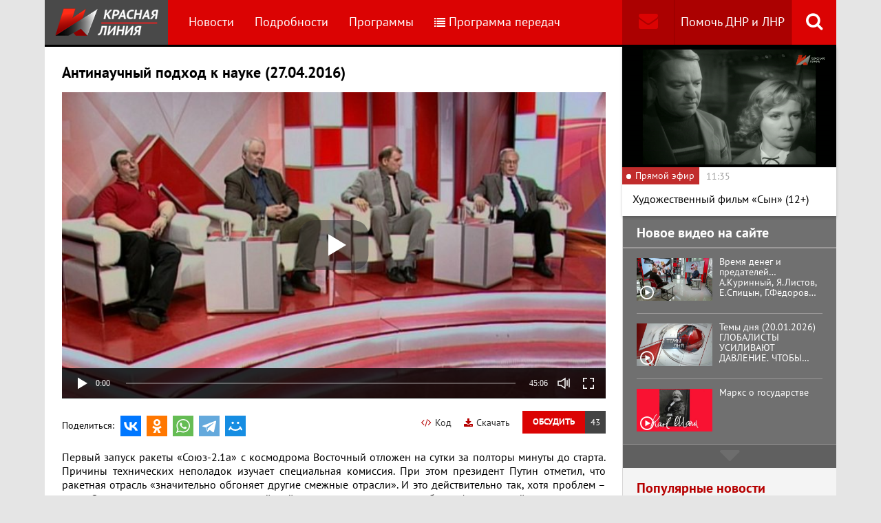

--- FILE ---
content_type: text/html; charset=UTF-8
request_url: https://www.rline.tv/programs/tochka-zreniya/video-99570/
body_size: 14124
content:
<!DOCTYPE html>
<html class="no-js" lang="ru">
<head>
    <meta charset="utf-8">
    <meta http-equiv="X-UA-Compatible" content="IE=edge,chrome=1">
	<title>Антинаучный подход к науке (27.04.2016) - Программа Точка зрения - телеканал «Красная Линия»</title>

    <meta name="keywords" content="политические новости россии, телеканал, КПРФ, онлайн тв, rline, политические новости, новости политики, интернет тв, онлайн политические новости, красная линия" />
<meta name="description" content="Первый запуск ракеты «Союз-2.1а» с космодрома Восточный отложен на сутки за полторы минуты до старта. Причины технических неполадок изучает специальна..." />

    <meta name="viewport" content="width=device-width">
	<meta property="og:title" content="Антинаучный подход к науке (27.04.2016) - Программа Точка зрения" />
	<meta property="og:description" content="Первый запуск ракеты «Союз-2.1а» с космодрома Восточный отложен на сутки за полторы минуты до старта. Причины технических неполадок изучает специальна..." />
    <meta property="og:image" content="https://s55424.cdn.ngenix.net/upload/iblock/13f/antinauchnyi_-podkhod-k-nauke.jpeg" />
    <meta property="og:site_name" content="Телеканал «Красная Линия»"/>
	<meta property="fb:app_id" content="352478125190862"/>

            <link rel="stylesheet" href="https://s55424.cdn.ngenix.net/static/css/build.css?278">
    
    <link rel="apple-touch-icon" sizes="180x180" href="https://s55424.cdn.ngenix.net/static/i/icons/apple-touch-icon.png?278">
    <link rel="icon" type="image/png" href="https://s55424.cdn.ngenix.net/static/i/icons/favicon-32x32.png?278" sizes="32x32">
    <link rel="icon" type="image/png" href="https://s55424.cdn.ngenix.net/static/i/icons/favicon-16x16.png?278" sizes="16x16">
    <link rel="icon" type="image/png" href="https://s55424.cdn.ngenix.net/static/i/icons/android-chrome-512x512.png?278" sizes="512x512">
    <link rel="icon" type="image/png" href="https://s55424.cdn.ngenix.net/static/i/icons/android-chrome-192x192.png?278" sizes="192x192">
    <link rel="icon" type="shortcut icon" href="https://s55424.cdn.ngenix.net/favicon.ico?278" sizes="16x16">
    <link rel="manifest" href="https://s55424.cdn.ngenix.net/manifest.json?278">
    <link rel="mask-icon" href="https://s55424.cdn.ngenix.net/static/i/icons/safari-pinned-tab.svg?278" color="#d40505">
    <meta name="apple-mobile-web-app-title" content="Красная линия">
    <meta name="application-name" content="Красная линия">
    <meta name="theme-color" content="#ffffff">
    <script>
        var isMobile = false,
            pathOnlineVideo480 = 'https://s55766.cdn.ngenix.net/s55766-media-origin/rline_high/index.m3u8',
            pathOnlineVideo360 = 'https://s55766.cdn.ngenix.net/s55766-media-origin/rline_low/index.m3u8';
    </script>

            <!-- Google tag (gtag.js) -->
<script async src="https://www.googletagmanager.com/gtag/js?id=G-4V1PRGJHWK"></script>
<script>
  window.dataLayer = window.dataLayer || [];
  function gtag(){dataLayer.push(arguments);}
  gtag('js', new Date());

  gtag('config', 'G-4V1PRGJHWK');
</script>    </head>
<body>
    <div class="js-page page-wrap">
        <div class="page--padding_bottom">
                        <div class="header js-header">
                <div class="g-width">
					<div class="header__search">
	<div class="header__search-ico js-show-header-search"><i class="fa fa-search" aria-hidden="true"></i></div>
	<form action="/search/" class="header__search-form js-header-search">
		<div class="header__search-form__cont">
		    <input type="text" name="q"  placeholder="Поиск по сайту" class="header__search-input form-input js-header-search-input">
		    <div class="button header__search-submit">
		    	<div class="button__cont">Найти</div>
		    	<input type="submit" value="Найти">
		    </div>
		</div>
	</form>
</div>                    <div class="header__addition">
                        <a href="/report/" title="Обратная связь" class="header__addition-fb"><i class="fa fa-envelope" aria-hidden="true"></i></a>
                        <a href="/donate/" class="header__addition-donate">Помочь ДНР и ЛНР</a>
                    </div>
                                        <a href="/" class="header__logo in-bl"><img src="https://s55424.cdn.ngenix.net/static/i/logo.png?278" alt=""></a>
                        <div class="header__menu">
												<div class="header__menu-item">
					<a href="/news/" data-id="1" class="js-menu-link header__menu-link">
						Новости					</a>
					<div class="header__menu-sub js-menu-sub" data-id="1">
																		<div class="header__menu-item">
					<a href="/news/rubric-voennoe-obozrenie/" class="header__menu-link">
						Военное обозрение					</a>
				</div>
																		<div class="header__menu-item">
					<a href="/news/rubric-za-rubezhom/" class="header__menu-link">
						За рубежом					</a>
				</div>
																		<div class="header__menu-item">
					<a href="/news/rubric-kprf/" class="header__menu-link">
						КПРФ					</a>
				</div>
																		<div class="header__menu-item">
					<a href="/news/rubric-nauka-i-tekhnika/" class="header__menu-link">
						Наука и техника					</a>
				</div>
																		<div class="header__menu-item">
					<a href="/news/rubric-obshchestvo/" class="header__menu-link">
						Общество					</a>
				</div>
																		<div class="header__menu-item">
					<a href="/news/rubric-politika/" class="header__menu-link">
						Политика					</a>
				</div>
																		<div class="header__menu-item">
					<a href="/news/rubric-sport/" class="header__menu-link">
						Спорт					</a>
				</div>
																		<div class="header__menu-item">
					<a href="/news/rubric-ekonomika/" class="header__menu-link">
						Экономика					</a>
				</div>
															</div></div>										<div class="header__menu-item">
					<a href="/podrobnosti/" class="header__menu-link">
						Подробности					</a>
				</div>
																		<div class="header__menu-item">
					<a href="/programs/" data-id="11" class="js-menu-link header__menu-link">
						Программы					</a>
					<div class="header__menu-sub js-menu-sub" data-id="11">
																		<div class="header__menu-item">
					<a href="/programs/tochka-zreniya/" class="header__menu-link header__menu-link--active">
						Точка зрения					</a>
				</div>
																		<div class="header__menu-item">
					<a href="/programs/temy-dnya/" class="header__menu-link">
						Темы дня					</a>
				</div>
																		<div class="header__menu-item">
					<a href="/programs/bodryashchie-frazy/" class="header__menu-link">
						Бодрящие фразы					</a>
				</div>
																		<div class="header__menu-item">
					<a href="/programs/ryadom-s-toboy/" class="header__menu-link">
						Рядом с тобой					</a>
				</div>
																		<div class="header__menu-item">
					<a href="/programs/khuk-sleva/" class="header__menu-link">
						Хук слева					</a>
				</div>
																		<div class="header__menu-item">
					<a href="/programs/brendy-sovetskoy-epokhi/" class="header__menu-link">
						Бренды Советской эпохи					</a>
				</div>
																		<div class="header__menu-item">
					<a href="/programs/spetsialnyy-reportazh/" class="header__menu-link">
						Специальный репортаж					</a>
				</div>
																		<div class="header__menu-item">
					<a href="/programs/intervyu/" class="header__menu-link">
						Интервью					</a>
				</div>
																		<div class="header__menu-item">
					<a href="/programs/dokumentalnye-filmy/" class="header__menu-link">
						Документальные фильмы					</a>
				</div>
																		<div class="header__menu-item">
					<a href="/programs/stoit-zadumatsya/" class="header__menu-link">
						Стоит заДУМАться					</a>
				</div>
																		<div class="header__menu-item">
					<a href="/programs/obshchestvenno-politicheskaya-programma-telesoskob/" class="header__menu-link">
						Общественно-политическая программа &quot;Телесоскоб&quot;					</a>
				</div>
																		<div class="header__menu-item">
					<a href="/programs/obshchestvenno-politicheskaya-programma-politpros/" class="header__menu-link">
						Общественно-политическая программа &quot;ПолитПрос&quot;					</a>
				</div>
																		<div class="header__menu-item">
					<a href="/programs/krasnaya-liniya-predstavlyaet/" class="header__menu-link">
						&quot;Красная линия&quot; представляет					</a>
				</div>
															</div></div>										<div class="header__menu-item">
					<a href="/schedule/" class="header__menu-link header__menu-item--selected">
						<i class='fa fa-list' aria-hidden='true'></i>Программа передач					</a>
				</div>
										    </div>
                </div>
            </div>
                                    <div class="header-border"></div>
            <div class="header-overlay js-header-overlay"></div>
            <div class="content">
                <div class="g-width clearfix">
                    <div class="content-left js-content-left">
                    							<h1>Антинаучный подход к науке (27.04.2016)</h1>
						

 
    <div class="video-container loading js-video-wrap video-detail__player">
        <div class="js-video" id="videoplayer-99570" data-id="99570" data-file="https://s27793.cdn.ngenix.net/upload/iblock/b91/antinauchnyi_podkhod_k_naukew854h480.mp4" data-pic="https://s55424.cdn.ngenix.net/upload/resize_cache/iblock/13f/700_700_140cd750bba9870f18aada2478b24840a/antinauchnyi_-podkhod-k-nauke.jpeg"></div>
    </div>

    <div class="video-detail__button js-comment-button">
        <div class="button"><div class="button__cont">Обсудить</div></div>
        <div class="button button--color_dark"><div class="button__cont js-comment-button-count"></div></div>
    </div>

    <a href="/attach/upload/iblock/b91/antinauchnyi_podkhod_k_naukew854h480.mp4" target="_blank" class="video-detail__download">
        <i class="fa fa-download" aria-hidden="true"></i>Скачать
    </a>

    <div class="video-detail__code js-video-code-show">
        <i class="fa fa-code" aria-hidden="true"></i>Код
    </div>

    <div class="video-detail__social">
        <div class="video-detail__social-head in-bl">Поделиться:</div>
        <div class="social-likes">
	<div class="ya-share2" data-services="vkontakte,odnoklassniki,whatsapp,telegram,moimir" data-url="https://www.rline.tv/programs/tochka-zreniya/video-99570/" data-title="Антинаучный подход к науке (27.04.2016)"></div>
</div>    </div>

<div class="video-detail__txt">
	    <p>
	 Первый запуск ракеты «Союз-2.1а» с космодрома Восточный отложен на сутки за полторы минуты до старта. Причины технических неполадок изучает специальная комиссия. При этом президент Путин отметил, что ракетная отрасль «значительно обгоняет другие смежные отрасли». И это действительно так, хотя проблем – море. Одна из главных – состояние российской науки и технических разработок. Антинаучный подход к науке, запущенный российскими либералами ещё в начале 90-х, даёт о себе знать до сих пор…
</p>
<p>
	 В студии «Точки зрения» проблемы развития российской науки и техники обсуждают академик РАН <b>Роберт НИГМАТУЛИН</b>, директор Института опережающих исследований им. Е.Л. Шифферса <b>Юрий ГРОМЫКО</b>, профессор филологического факультета МГУ им. М.В. Ломоносова <b>Дмитрий ИВИНСКИЙ</b> и писатель-футуролог <b>Максим КАЛАШНИКОВ</b>.
</p>
<p>
	 Ведущий – <b>Дмитрий АГРАНОВСКИЙ</b>.
</p></div>

<script>
    var videoCodeShare = '&lt;video width="640" height="360" controls="controls" poster="https://s55424.cdn.ngenix.net/upload/resize_cache/iblock/13f/700_700_140cd750bba9870f18aada2478b24840a/antinauchnyi_-podkhod-k-nauke.jpeg"&gt;&lt;source src="https://s27793.cdn.ngenix.net/upload/iblock/b91/antinauchnyi_podkhod_k_naukew854h480.mp4">&lt;/video&gt;';
</script>

<div class="video-detail__popup js-video-code-popup">
    <div class="video-detail__popup-overlay js-video-code-close"></div>
    <div class="video-detail__popup-content">
        <div class="video-detail__popup-close js-video-code-close"><i class="fa fa-times" aria-hidden="true"></i></div>
        <div class="video-detail__popup-padding">
            <div class="video-detail__popup-head">Код плеера на сайт</div>
            <textarea name="" id="" cols="30" class="js-video-code"></textarea>
        </div>
    </div>
</div>		
<h2>Последние комментарии</h2>

<script type="text/javascript">
	var save_id = -1;
	var generatedString = "";

	 
		var to_moderate = 0;
	
	var PLEASE_ENTER_COMMENT = "Вы не ввели текст комментария!";
	var PLEASE_ENTER_NAME = "Вы не ввели имя!";
	var INVALID_EMAIL = "Неверный формат электронной почты";
	var CONFIRMATION_MULTI = "Уверены, что хотите удалить комментарий? ВНИМАНИЕ: все дочерние комментарии тоже будут удалены!";
	var CONFIRMATION_SINGLE = "Вы уверены, что хотите удалить комментарий?";	
	var ROBOT_ERROR = "Вы робот?";
	var DEL_SUCCESS_MULTI = "Комментарий и все дочерние удалены!";
	var DEL_SUCCESS_SINGLE = "Комментарий удален!";

	var TYPE_LINK = "Введите ссылку";
	var TYPE_IMAGE = "Введите ссылку на картинку";
	var TYPE_LINK_TEXT = "Введите текст ссылки";

	var CUT_COMMENTS = 0;
</script>
<div class="js-comments">
		<noindex>
	<div class="comments">
		<div class="js-comments-count hidden">43</div>
						        <div class="js-comments-list">
									<div class="js-comments-wrap">
						<div class="comments__list">
												<div class="comments__item comments__item--depth0" id="comment_9666" data-parent-id="">
						<div class="comments__user comments__user--noavatar">
																								<i class="fa fa-user" aria-hidden="true"></i>
																					</div>
						<div class="comments__body">
																																																				            
							<div class="comments__controls">
															</div>
							<div class="comments__author">
																Silver								<span class="comments__author-date"> 27.04.2016 в 22:39</span>
							</div>

							<div class="clearfix"></div>
							<div class="comments__txt">По поводу аварии на космодроме Путин поторопился... Сначала надо разобраться бы... А так получается что у Путина откровенно командно-административный метод в такой сложнейшей области... Новый космодром, совершенно новое оборудование... Всякое может быть... Требуется отладка... А он с плеча... ну все он знает... Скромней надо быть...</div>

													</div>
						<div class="clearfix"></div>
					</div>
																					<div class="comments__item comments__item--depth0" id="comment_9671" data-parent-id="">
						<div class="comments__user">
																								<span class="comments__user-empty in-bl"></span>
									<img width="50" class="in-bl" src="https://s55424.cdn.ngenix.net/upload/resize_cache/main/2b4/50_50_240cd750bba9870f18aada2478b24840a/g2jy6d1e.png" alt="Ковшов Алексей" />
																					</div>
						<div class="comments__body">
																																																				            
							<div class="comments__controls">
															</div>
							<div class="comments__author">
																Ковшов Алексей								<span class="comments__author-date"> 28.04.2016 в 2:08</span>
							</div>

							<div class="clearfix"></div>
							<div class="comments__txt">Очень хорошо, что перенесли запуск, это лучше, чем авария  и падение в океан. Типичный генеральский эффект. А неудача в данной ситуации лучше удачи - теперь пусть разбираются , где провода перепутали (наверняка, где - то просто контакта не было). В целом управление сложными проектами в криминальной стране невозможно. А то Рогозин за 500 млн квартиру купил, а  рабочие по полгода ЗП не получают. Толстомордый, жопастый патриот гаже самого гнусного и циничного либерала. Как тайная и хитрая потаскушка - ханжа хуже простой девушки на обочине - отраде уставшего дальнобойщика.</div>

													</div>
						<div class="clearfix"></div>
					</div>
																					<div class="comments__item comments__item--depth0" id="comment_9672" data-parent-id="">
						<div class="comments__user">
																								<span class="comments__user-empty in-bl"></span>
									<img width="50" class="in-bl" src="https://s55424.cdn.ngenix.net/upload/resize_cache/main/2b4/50_50_240cd750bba9870f18aada2478b24840a/g2jy6d1e.png" alt="Ковшов Алексей" />
																					</div>
						<div class="comments__body">
																																																				            
							<div class="comments__controls">
															</div>
							<div class="comments__author">
																Ковшов Алексей								<span class="comments__author-date"> 28.04.2016 в 2:16</span>
							</div>

							<div class="clearfix"></div>
							<div class="comments__txt">Какая там наука? Система РФ движется по пути дегенерации, а Закон Эволюции гласит: выбор пути упрощения (дегенерации) необратим (Общая Биология 9-10 класс 1972 г). <br />
Глист из толстого кишечника никогда не станет честным земляным червяком. Коралл не научится вновь ползать и плавать.Точка поворота (1996 г.) далеко позади. Мы должны пройти данный путь - путь упрощения - дебилизации до конца - до катастрофы.</div>

													</div>
						<div class="clearfix"></div>
					</div>
															</div>
							</div>
				<div class="comments__show js-comments-show"><div class="button"><div class="button__cont">Развернуть</div></div></div>
					        </div>
		<a id="comment_0"></a>   
		<div class="comment-reply">
							<a href="/programs/tochka-zreniya/video-99570/comments/" class="button button--color_dark">Читать все комментарии (43)</a>
								</div>
		 
			Чтобы оставить комментарий, вам необходимо <a href="/auth/?back_url=%2Fprograms%2Ftochka-zreniya%2Fvideo-99570%2F">авторизоваться</a>
			<br>
				<div id="reply_to_0"></div>
		
			</div>
	</noindex></div><h2>Смотрите также</h2>
    <div class="video-list">
        <div class="column-three clearfix">
            <div class="video-list__row clearfix">
							                <div class="column">
                    <a href="/programs/tochka-zreniya/video-330772/" title="Время денег и предателей… А.Куринный, Я.Листов, Е.Спицын, Г.Фёдоров (20.01.2026)" class="video-list__item">
                        <span class="video-list__pic">
                            <i aria-hidden="true" class="fa fa-play-circle-o"></i>
                            <img src="https://s55424.cdn.ngenix.net/upload/resize_cache/iblock/10c/4rb8o3sx0d4iap73t8l38m2w6dw3h6he/250_140_240cd750bba9870f18aada2478b24840a/Vremya-deneg-i-predatelei_-SKRIN.jpg" alt="Время денег и предателей… А.Куринный, Я.Листов, Е.Спицын, Г.Фёдоров (20.01.2026)" />                        </span>
                        <span class="video-list__name">Время денег и предателей… А.Куринный, Я.Листов, Е.Спицын, Г.Фёдоров (20.01.2026)</span>
                    </a>
                </div>
							                <div class="column">
                    <a href="/programs/tochka-zreniya/video-330762/" title="Что делать? Л.Доброхотов, А.Бакланов, В.Багдасарян (19.01.2026)" class="video-list__item">
                        <span class="video-list__pic">
                            <i aria-hidden="true" class="fa fa-play-circle-o"></i>
                            <img src="https://s55424.cdn.ngenix.net/upload/resize_cache/iblock/372/q74gvmsx4rt0c8bdqwqlf64pl17zkvz9/250_140_240cd750bba9870f18aada2478b24840a/CHto-delat-SKRIN.jpg" alt="Что делать? Л.Доброхотов, А.Бакланов, В.Багдасарян (19.01.2026)" />                        </span>
                        <span class="video-list__name">Что делать? Л.Доброхотов, А.Бакланов, В.Багдасарян (19.01.2026)</span>
                    </a>
                </div>
							                <div class="column">
                    <a href="/programs/tochka-zreniya/video-330575/" title="Не всё решает «Орешник». В.Баранец, А.Матвийчук, К.Сивков, В.Фатигаров (15.01.2026)" class="video-list__item">
                        <span class="video-list__pic">
                            <i aria-hidden="true" class="fa fa-play-circle-o"></i>
                            <img src="https://s55424.cdn.ngenix.net/upload/resize_cache/iblock/f7b/gqigrkx42j7qo4mltaz5vxdrhlrn0e51/250_140_240cd750bba9870f18aada2478b24840a/Ne-vse-reshaet-Oreshnik-SKRIN.jpg" alt="Не всё решает «Орешник». В.Баранец, А.Матвийчук, К.Сивков, В.Фатигаров (15.01.2026)" />                        </span>
                        <span class="video-list__name">Не всё решает «Орешник». В.Баранец, А.Матвийчук, К.Сивков, В.Фатигаров (15.01.2026)</span>
                    </a>
                </div>
								            	</div>
	            </div>
	            <div class="column-three clearfix">
	                <div class="video-list__row clearfix">
				                <div class="column">
                    <a href="/programs/tochka-zreniya/video-330567/" title="Энергия — источник жизни! В.Боглаев, Ю.Крупнов, С.Левченко, Б.Нигматулин (14.01.2026)" class="video-list__item">
                        <span class="video-list__pic">
                            <i aria-hidden="true" class="fa fa-play-circle-o"></i>
                            <img src="https://s55424.cdn.ngenix.net/upload/resize_cache/iblock/0fb/tgcih0vgwt63h4m15q2c47lcu1xx71c1/250_140_240cd750bba9870f18aada2478b24840a/Energiya-istochnik-zhizni-SKRIN.jpg" alt="Энергия — источник жизни! В.Боглаев, Ю.Крупнов, С.Левченко, Б.Нигматулин (14.01.2026)" />                        </span>
                        <span class="video-list__name">Энергия — источник жизни! В.Боглаев, Ю.Крупнов, С.Левченко, Б.Нигматулин (14.01.2026)</span>
                    </a>
                </div>
							                <div class="column">
                    <a href="/programs/tochka-zreniya/video-330554/" title="У кого чего болит. А.Куринный, О.Александрова, Г.Улумбекова (13.01.2026)" class="video-list__item">
                        <span class="video-list__pic">
                            <i aria-hidden="true" class="fa fa-play-circle-o"></i>
                            <img src="https://s55424.cdn.ngenix.net/upload/resize_cache/iblock/c80/cm0p0dh1edk2zk3kcbuu55y4p52m7wcg/250_140_240cd750bba9870f18aada2478b24840a/U-kogo-chego-bolit-SKRIN.jpg" alt="У кого чего болит. А.Куринный, О.Александрова, Г.Улумбекова (13.01.2026)" />                        </span>
                        <span class="video-list__name">У кого чего болит. А.Куринный, О.Александрова, Г.Улумбекова (13.01.2026)</span>
                    </a>
                </div>
							                <div class="column">
                    <a href="/programs/tochka-zreniya/video-330545/" title="Политические вызовы 2026 года. Н.Останина, Л.Доброхотов, Е.Спицын, Г.Фёдоров (12.01.2026)" class="video-list__item">
                        <span class="video-list__pic">
                            <i aria-hidden="true" class="fa fa-play-circle-o"></i>
                            <img src="https://s55424.cdn.ngenix.net/upload/resize_cache/iblock/0ff/cgmi1tvikuml0o5hybg4unlwxgujjag5/250_140_240cd750bba9870f18aada2478b24840a/Politicheskie-vyzovy-2026-SKRIN.jpg" alt="Политические вызовы 2026 года. Н.Останина, Л.Доброхотов, Е.Спицын, Г.Фёдоров (12.01.2026)" />                        </span>
                        <span class="video-list__name">Политические вызовы 2026 года. Н.Останина, Л.Доброхотов, Е.Спицын, Г.Фёдоров (12.01.2026)</span>
                    </a>
                </div>
								            	</div>
	            </div>
	            <div class="column-three clearfix">
	                <div class="video-list__row clearfix">
				                <div class="column">
                    <a href="/programs/tochka-zreniya/video-330212/" title="Год борьбы за Победу. Ю.Афонин, С.Казанков, Г.Камнев, Е.Спицын (30.12.2025)" class="video-list__item">
                        <span class="video-list__pic">
                            <i aria-hidden="true" class="fa fa-play-circle-o"></i>
                            <img src="https://s55424.cdn.ngenix.net/upload/resize_cache/iblock/f4b/gn4n7pvb0alqbly86388iiateajy3sh4/250_140_240cd750bba9870f18aada2478b24840a/God-borby-za-Pobedu-SKRIN.jpg" alt="Год борьбы за Победу. Ю.Афонин, С.Казанков, Г.Камнев, Е.Спицын (30.12.2025)" />                        </span>
                        <span class="video-list__name">Год борьбы за Победу. Ю.Афонин, С.Казанков, Г.Камнев, Е.Спицын (30.12.2025)</span>
                    </a>
                </div>
							                <div class="column">
                    <a href="/programs/tochka-zreniya/video-330206/" title="120 лет спустя. Д.Парфёнов, В.Карасёв, Г.Козырев, Е.Спицын (29.12.2025)" class="video-list__item">
                        <span class="video-list__pic">
                            <i aria-hidden="true" class="fa fa-play-circle-o"></i>
                            <img src="https://s55424.cdn.ngenix.net/upload/resize_cache/iblock/52d/s6ywa49qtcvruk9jy0qp7nlhdrkrys2f/250_140_240cd750bba9870f18aada2478b24840a/120-let-spustya-SKRIN.jpg" alt="120 лет спустя. Д.Парфёнов, В.Карасёв, Г.Козырев, Е.Спицын (29.12.2025)" />                        </span>
                        <span class="video-list__name">120 лет спустя. Д.Парфёнов, В.Карасёв, Г.Козырев, Е.Спицын (29.12.2025)</span>
                    </a>
                </div>
							                <div class="column">
                    <a href="/programs/tochka-zreniya/video-330065/" title="Идёт война гибридная. В.Баранец, В.Дандыкин, А.Матвийчук, К.Сивков (25.12.2025)" class="video-list__item">
                        <span class="video-list__pic">
                            <i aria-hidden="true" class="fa fa-play-circle-o"></i>
                            <img src="https://s55424.cdn.ngenix.net/upload/resize_cache/iblock/cf0/g0v3wrq1m84fxtf2dk6fbuxx949bmhji/250_140_240cd750bba9870f18aada2478b24840a/Idet-voi_na-gibridnaya-SKRIN.jpg" alt="Идёт война гибридная. В.Баранец, В.Дандыкин, А.Матвийчук, К.Сивков (25.12.2025)" />                        </span>
                        <span class="video-list__name">Идёт война гибридная. В.Баранец, В.Дандыкин, А.Матвийчук, К.Сивков (25.12.2025)</span>
                    </a>
                </div>
								            	</div>
	            </div>
	            <div class="column-three clearfix">
	                <div class="video-list__row clearfix">
				                <div class="column">
                    <a href="/programs/tochka-zreniya/video-330061/" title="Цена ошибки. В.Багдасарян, А.Бакланов, В.Васильев (24.12.2025)" class="video-list__item">
                        <span class="video-list__pic">
                            <i aria-hidden="true" class="fa fa-play-circle-o"></i>
                            <img src="https://s55424.cdn.ngenix.net/upload/resize_cache/iblock/b28/b4bskubl2vqtkyfg8rdbdpci9ndfflt9/250_140_240cd750bba9870f18aada2478b24840a/TSena-oshibki-SKRIN.jpg" alt="Цена ошибки. В.Багдасарян, А.Бакланов, В.Васильев (24.12.2025)" />                        </span>
                        <span class="video-list__name">Цена ошибки. В.Багдасарян, А.Бакланов, В.Васильев (24.12.2025)</span>
                    </a>
                </div>
							                <div class="column">
                    <a href="/programs/tochka-zreniya/video-330048/" title="Вопрос — ответ. Л.Доброхотов, А.Куринный, Д.Любомудров, С.Обухов (23.12.2025)" class="video-list__item">
                        <span class="video-list__pic">
                            <i aria-hidden="true" class="fa fa-play-circle-o"></i>
                            <img src="https://s55424.cdn.ngenix.net/upload/resize_cache/iblock/524/vpoooluhs12qiqey63l8df43hzesxs7t/250_140_240cd750bba9870f18aada2478b24840a/Vopros_otvet-SKRIN.jpg" alt="Вопрос — ответ. Л.Доброхотов, А.Куринный, Д.Любомудров, С.Обухов (23.12.2025)" />                        </span>
                        <span class="video-list__name">Вопрос — ответ. Л.Доброхотов, А.Куринный, Д.Любомудров, С.Обухов (23.12.2025)</span>
                    </a>
                </div>
							                <div class="column">
                    <a href="/programs/tochka-zreniya/video-330036/" title="Сталин и будущее России. И.Буданов, С.Обухов, Е.Спицын, Г.Фёдоров (22.12.2025)" class="video-list__item">
                        <span class="video-list__pic">
                            <i aria-hidden="true" class="fa fa-play-circle-o"></i>
                            <img src="https://s55424.cdn.ngenix.net/upload/resize_cache/iblock/3f8/zyvofmcntq7m8e9ybznvpt0yg5fc5eb4/250_140_240cd750bba9870f18aada2478b24840a/Stalin-i-budushchee-Rossii-SKRIN.jpg" alt="Сталин и будущее России. И.Буданов, С.Обухов, Е.Спицын, Г.Фёдоров (22.12.2025)" />                        </span>
                        <span class="video-list__name">Сталин и будущее России. И.Буданов, С.Обухов, Е.Спицын, Г.Фёдоров (22.12.2025)</span>
                    </a>
                </div>
								            	</div>
	            </div>
	            <div class="column-three clearfix">
	                <div class="video-list__row clearfix">
				                <div class="column">
                    <a href="/programs/tochka-zreniya/video-329859/" title="Не давать врагу передышки! В.Баранец, В.Дандыкин, А.Матвийчук, К.Сивков (18.12.2025)" class="video-list__item">
                        <span class="video-list__pic">
                            <i aria-hidden="true" class="fa fa-play-circle-o"></i>
                            <img src="https://s55424.cdn.ngenix.net/upload/resize_cache/iblock/3fd/qw3tm1wjyfuz809mzzxpiual45ant8re/250_140_240cd750bba9870f18aada2478b24840a/Ne-davat-vragu-peredyshki-SKRIN.jpg" alt="Не давать врагу передышки! В.Баранец, В.Дандыкин, А.Матвийчук, К.Сивков (18.12.2025)" />                        </span>
                        <span class="video-list__name">Не давать врагу передышки! В.Баранец, В.Дандыкин, А.Матвийчук, К.Сивков (18.12.2025)</span>
                    </a>
                </div>
							                <div class="column">
                    <a href="/programs/tochka-zreniya/video-329852/" title="Куда мчится поезд? Г.Камнев, С.Обухов, Е.Спицын, Г.Фёдоров (17.12.2025)" class="video-list__item">
                        <span class="video-list__pic">
                            <i aria-hidden="true" class="fa fa-play-circle-o"></i>
                            <img src="https://s55424.cdn.ngenix.net/upload/resize_cache/iblock/3e9/nzbtra35a46w33502q2w2pyqi872fk2f/250_140_240cd750bba9870f18aada2478b24840a/Kuda-mchitsya-poezd-SKRIN.jpg" alt="Куда мчится поезд? Г.Камнев, С.Обухов, Е.Спицын, Г.Фёдоров (17.12.2025)" />                        </span>
                        <span class="video-list__name">Куда мчится поезд? Г.Камнев, С.Обухов, Е.Спицын, Г.Фёдоров (17.12.2025)</span>
                    </a>
                </div>
							                <div class="column">
                    <a href="/programs/tochka-zreniya/video-329842/" title="Закон не гарантирует...  Ю.Афонин, О.Александрова, Г.Козырев, Ю.Синельщиков (16.12.2025)" class="video-list__item">
                        <span class="video-list__pic">
                            <i aria-hidden="true" class="fa fa-play-circle-o"></i>
                            <img src="https://s55424.cdn.ngenix.net/upload/resize_cache/iblock/7c4/ankirh7x0husbsd2wy1gcygq5zuu8uwc/250_140_240cd750bba9870f18aada2478b24840a/Zakon-ne-garantiruet-SKRIN.jpg" alt="Закон не гарантирует...  Ю.Афонин, О.Александрова, Г.Козырев, Ю.Синельщиков (16.12.2025)" />                        </span>
                        <span class="video-list__name">Закон не гарантирует...  Ю.Афонин, О.Александрова, Г.Козырев, Ю.Синельщиков (16.12.2025)</span>
                    </a>
                </div>
								            	</div>
	            </div>
	            <div class="column-three clearfix">
	                <div class="video-list__row clearfix">
				                <div class="column">
                    <a href="/programs/tochka-zreniya/video-329830/" title="Тревожная неопределённость. В.Васильев, А.Демчук, Л.Доброхотов (15.12.2025)" class="video-list__item">
                        <span class="video-list__pic">
                            <i aria-hidden="true" class="fa fa-play-circle-o"></i>
                            <img src="https://s55424.cdn.ngenix.net/upload/resize_cache/iblock/426/yhdibe33t9iq2a0282h5clj8yxll9kec/250_140_240cd750bba9870f18aada2478b24840a/Trevozhnaya-neopredelennost-SKRIN.jpg" alt="Тревожная неопределённость. В.Васильев, А.Демчук, Л.Доброхотов (15.12.2025)" />                        </span>
                        <span class="video-list__name">Тревожная неопределённость. В.Васильев, А.Демчук, Л.Доброхотов (15.12.2025)</span>
                    </a>
                </div>
							                <div class="column">
                    <a href="/programs/tochka-zreniya/video-329659/" title="От слов к делу… В.Баранец, В.Дандыкин, А.Матвийчук К.Сивков (11.12.2025)" class="video-list__item">
                        <span class="video-list__pic">
                            <i aria-hidden="true" class="fa fa-play-circle-o"></i>
                            <img src="https://s55424.cdn.ngenix.net/upload/resize_cache/iblock/cd3/jx39k9zl07y1mlvtholu73eu8v6jxr9c/250_140_240cd750bba9870f18aada2478b24840a/Ot-slov-k-delu-SKRIN.jpg" alt="От слов к делу… В.Баранец, В.Дандыкин, А.Матвийчук К.Сивков (11.12.2025)" />                        </span>
                        <span class="video-list__name">От слов к делу… В.Баранец, В.Дандыкин, А.Матвийчук К.Сивков (11.12.2025)</span>
                    </a>
                </div>
							                <div class="column">
                    <a href="/programs/tochka-zreniya/video-329649/" title="О новом единстве. Д.Новиков, В.Карасёв, Д.Парфёнов, Е.Спицын (10.12.2025)" class="video-list__item">
                        <span class="video-list__pic">
                            <i aria-hidden="true" class="fa fa-play-circle-o"></i>
                            <img src="https://s55424.cdn.ngenix.net/upload/resize_cache/iblock/6e1/no1r9qlj4xvdsmoaxig4t9z6flhlyp1w/250_140_240cd750bba9870f18aada2478b24840a/O-novom-edinstve-SKRIN.jpg" alt="О новом единстве. Д.Новиков, В.Карасёв, Д.Парфёнов, Е.Спицын (10.12.2025)" />                        </span>
                        <span class="video-list__name">О новом единстве. Д.Новиков, В.Карасёв, Д.Парфёнов, Е.Спицын (10.12.2025)</span>
                    </a>
                </div>
								            	</div>
	            </div>
	            <div class="column-three clearfix">
	                <div class="video-list__row clearfix">
				                <div class="column">
                    <a href="/programs/tochka-zreniya/video-329639/" title="Экономика: структура и температура. Н.Арефьев, В.Боглаев, А.Бунич, И.Родионов (09.12.2025)" class="video-list__item">
                        <span class="video-list__pic">
                            <i aria-hidden="true" class="fa fa-play-circle-o"></i>
                            <img src="https://s55424.cdn.ngenix.net/upload/resize_cache/iblock/f42/pu7wdrpag8jazdkq1i41p6l3guerg11h/250_140_240cd750bba9870f18aada2478b24840a/Ekonomika-struktura-i-temperatura-SKRIN.jpg" alt="Экономика: структура и температура. Н.Арефьев, В.Боглаев, А.Бунич, И.Родионов (09.12.2025)" />                        </span>
                        <span class="video-list__name">Экономика: структура и температура. Н.Арефьев, В.Боглаев, А.Бунич, И.Родионов (09.12.2025)</span>
                    </a>
                </div>
							                <div class="column">
                    <a href="/programs/tochka-zreniya/video-329637/" title="О языке дипломатии. А.Бакланов, В.Васильев, Л.Доброхотов (08.12.2025)" class="video-list__item">
                        <span class="video-list__pic">
                            <i aria-hidden="true" class="fa fa-play-circle-o"></i>
                            <img src="https://s55424.cdn.ngenix.net/upload/resize_cache/iblock/ad0/08ulamk953c60c66z2fuw0vm0ms9iupa/250_140_240cd750bba9870f18aada2478b24840a/O-yazyke-diplomatii-SKRIN.jpg" alt="О языке дипломатии. А.Бакланов, В.Васильев, Л.Доброхотов (08.12.2025)" />                        </span>
                        <span class="video-list__name">О языке дипломатии. А.Бакланов, В.Васильев, Л.Доброхотов (08.12.2025)</span>
                    </a>
                </div>
							                <div class="column">
                    <a href="/programs/tochka-zreniya/video-329451/" title="О решающем ударе. В.Дандыкин, А.Матвийчук, К.Сивков, О.Фаличев (04.12.2025)" class="video-list__item">
                        <span class="video-list__pic">
                            <i aria-hidden="true" class="fa fa-play-circle-o"></i>
                            <img src="https://s55424.cdn.ngenix.net/upload/resize_cache/iblock/f27/rul0fvx2dy83vxxg8szjbyd2nesxfmoe/250_140_240cd750bba9870f18aada2478b24840a/O-reshayushchem-udare-SKRIN.jpg" alt="О решающем ударе. В.Дандыкин, А.Матвийчук, К.Сивков, О.Фаличев (04.12.2025)" />                        </span>
                        <span class="video-list__name">О решающем ударе. В.Дандыкин, А.Матвийчук, К.Сивков, О.Фаличев (04.12.2025)</span>
                    </a>
                </div>
								            	</div>
	            </div>
	            <div class="column-three clearfix">
	                <div class="video-list__row clearfix">
				                <div class="column">
                    <a href="/programs/tochka-zreniya/video-329438/" title="О руководящей и направляющей. А.Ивачёв, С.Обухов, Е.Спицын, Г.Фёдоров (03.12.2025)" class="video-list__item">
                        <span class="video-list__pic">
                            <i aria-hidden="true" class="fa fa-play-circle-o"></i>
                            <img src="https://s55424.cdn.ngenix.net/upload/resize_cache/iblock/c5a/9cz1ya6ld5rkszmdb733zc8ndgbf9h76/250_140_240cd750bba9870f18aada2478b24840a/O-rukovodyashchei_-i-napravlyayushchei_-SKRIN.jpg" alt="О руководящей и направляющей. А.Ивачёв, С.Обухов, Е.Спицын, Г.Фёдоров (03.12.2025)" />                        </span>
                        <span class="video-list__name">О руководящей и направляющей. А.Ивачёв, С.Обухов, Е.Спицын, Г.Фёдоров (03.12.2025)</span>
                    </a>
                </div>
							                <div class="column">
                    <a href="/programs/tochka-zreniya/video-329428/" title="Неразрешимая проблема? Д.Журавлёв, Л.Кравченко, Ю.Крупнов, Н.Останина (02.12.2025)" class="video-list__item">
                        <span class="video-list__pic">
                            <i aria-hidden="true" class="fa fa-play-circle-o"></i>
                            <img src="https://s55424.cdn.ngenix.net/upload/resize_cache/iblock/47a/5yr6zvvtpa3l1ohk7wyqsxdbcm2fo6ji/250_140_240cd750bba9870f18aada2478b24840a/Nerazreshimaya-problema-SKRIN.jpg" alt="Неразрешимая проблема? Д.Журавлёв, Л.Кравченко, Ю.Крупнов, Н.Останина (02.12.2025)" />                        </span>
                        <span class="video-list__name">Неразрешимая проблема? Д.Журавлёв, Л.Кравченко, Ю.Крупнов, Н.Останина (02.12.2025)</span>
                    </a>
                </div>
							                <div class="column">
                    <a href="/programs/tochka-zreniya/video-329414/" title="Про 28 пунктов… В.Васильев, В.Дандыкин, Л.Доброхотов (01.12.2025)" class="video-list__item">
                        <span class="video-list__pic">
                            <i aria-hidden="true" class="fa fa-play-circle-o"></i>
                            <img src="https://s55424.cdn.ngenix.net/upload/resize_cache/iblock/22f/nbn0p64zx3re22muqp3is5aevf66epq0/250_140_240cd750bba9870f18aada2478b24840a/28-punktov-SKRIN.jpg" alt="Про 28 пунктов… В.Васильев, В.Дандыкин, Л.Доброхотов (01.12.2025)" />                        </span>
                        <span class="video-list__name">Про 28 пунктов… В.Васильев, В.Дандыкин, Л.Доброхотов (01.12.2025)</span>
                    </a>
                </div>
								            	</div>
	            </div>
	            <div class="column-three clearfix">
	                <div class="video-list__row clearfix">
				                <div class="column">
                    <a href="/programs/tochka-zreniya/video-329239/" title="Что дальше? В.Дандыкин, А.Матвийчук, К.Сивков (27.11.2025)" class="video-list__item">
                        <span class="video-list__pic">
                            <i aria-hidden="true" class="fa fa-play-circle-o"></i>
                            <img src="https://s55424.cdn.ngenix.net/upload/resize_cache/iblock/09e/vtgmr3c57ggr2vj3zk3gedb77d8y8xht/250_140_240cd750bba9870f18aada2478b24840a/CHto-dalshe-2-SKRIN.jpg" alt="Что дальше? В.Дандыкин, А.Матвийчук, К.Сивков (27.11.2025)" />                        </span>
                        <span class="video-list__name">Что дальше? В.Дандыкин, А.Матвийчук, К.Сивков (27.11.2025)</span>
                    </a>
                </div>
							                <div class="column">
                    <a href="/programs/tochka-zreniya/video-329233/" title="Глупость или умысел? О.Александрова, Н.Арефьев, Д.Любомудров, И.Родионов (26.11.2025)" class="video-list__item">
                        <span class="video-list__pic">
                            <i aria-hidden="true" class="fa fa-play-circle-o"></i>
                            <img src="https://s55424.cdn.ngenix.net/upload/resize_cache/iblock/d5f/1dolopfn1wle2fl97yoqzl8cv1akyten/250_140_240cd750bba9870f18aada2478b24840a/Glupost-ili-umysel-SKRIN.jpg" alt="Глупость или умысел? О.Александрова, Н.Арефьев, Д.Любомудров, И.Родионов (26.11.2025)" />                        </span>
                        <span class="video-list__name">Глупость или умысел? О.Александрова, Н.Арефьев, Д.Любомудров, И.Родионов (26.11.2025)</span>
                    </a>
                </div>
							                <div class="column">
                    <a href="/programs/tochka-zreniya/video-329231/" title="Считаются с сильными! В.Багдасарян, В.Васильев, Л.Доброхотов (25.11.2025)" class="video-list__item">
                        <span class="video-list__pic">
                            <i aria-hidden="true" class="fa fa-play-circle-o"></i>
                            <img src="https://s55424.cdn.ngenix.net/upload/resize_cache/iblock/bde/o3w20e3kiz959rprin3pn2gqtxd8pfjx/250_140_240cd750bba9870f18aada2478b24840a/Schitayutsya-s-silnymi-SKRIN.jpg" alt="Считаются с сильными! В.Багдасарян, В.Васильев, Л.Доброхотов (25.11.2025)" />                        </span>
                        <span class="video-list__name">Считаются с сильными! В.Багдасарян, В.Васильев, Л.Доброхотов (25.11.2025)</span>
                    </a>
                </div>
			        	</div>
        </div>
    </div>	
            <div class="pager">
		<span class="pager__item pager__item--prev pager__item--disabled">предыдущая</span>
				<span class="pager__item pager__item--act">1</span>
				<a href="/programs/tochka-zreniya/video-99570/?PAGEN_4=2" class="pager__item">2</a>
				<a href="/programs/tochka-zreniya/video-99570/?PAGEN_4=3" class="pager__item">3</a>
	<span class="pager__dotted">...</span>			<a href="/programs/tochka-zreniya/video-99570/?PAGEN_4=80" class="pager__item">80</a>
				<a href="/programs/tochka-zreniya/video-99570/?PAGEN_4=81" class="pager__item">81</a>
		<a href="/programs/tochka-zreniya/video-99570/?PAGEN_4=2" class="pager__item pager__item--next">следующая</a></div>    
					</div>
                    <div class="content-right js-content-right">
                    	                    	<div class="online-right">
	                    	<div class="video-container loading js-video-wrap">
							    <div class="js-video" id="videoplayer-online-right" data-volume="0" data-id="online-right" data-file="online" data-play="true" data-width="311" data-height="175"></div>
							</div>
						    	<div class="online-right__schedule">
	    <div class="online-right__label">Прямой эфир</div> 
	    <div class="online-right__time">11:35</div> 
	    <div class="online-right__name">Художественный фильм «Сын» (12+)</div>
	</div>
                    	</div>
                    	                    									                    	<div class="last-video">
    <div class="last-video__head">Новое видео на сайте</div>
    <div class="last-video__content js-last-video">
        <div class="last-video__arr last-video__arr--bottom js-last-next"><i class="fa fa-caret-down" aria-hidden="true"></i></div>
        <div class="last-video__height">
            <ul class="last-video__list">
                                                            <li>
                            <a href="/programs/tochka-zreniya/video-330772/" title="Время денег и предателей… А.Куринный, Я.Листов, Е.Спицын, Г.Фёдоров (20.01.2026)" class="last-video__item clearfix">
                                <span class="last-video__pic">
                                    <i aria-hidden="true" class="fa fa-play-circle-o"></i>
                                    <img src="https://s55424.cdn.ngenix.net/upload/resize_cache/iblock/10c/4rb8o3sx0d4iap73t8l38m2w6dw3h6he/375_210_240cd750bba9870f18aada2478b24840a/Vremya-deneg-i-predatelei_-SKRIN.jpg" alt="Время денег и предателей… А.Куринный, Я.Листов, Е.Спицын, Г.Фёдоров (20.01.2026)" />
                                </span>
                                <span class="last-video__name">Время денег и предателей… А.Куринный, Я.Листов, Е.Спицын, Г.Фёдоров (20.01.2026)</span>
                            </a>
                        </li>
                                		                                            <li>
                            <a href="/programs/temy-dnya/video-330773/" title="Темы дня (20.01.2026) ГЛОБАЛИСТЫ УСИЛИВАЮТ ДАВЛЕНИЕ. ЧТОБЫ СТАТЬ СИЛЬНЕЕ, РОССИИ ПРИДЁТСЯ СЕРЬЁЗНО ИЗМЕНИТЬСЯ. ГЕННАДИЙ ЗЮГАНОВ ДАЛ ОЦЕНКУ СИТУАЦИИ В СТРАНЕ И МИРЕ. " class="last-video__item clearfix">
                                <span class="last-video__pic">
                                    <i aria-hidden="true" class="fa fa-play-circle-o"></i>
                                    <img src="https://s55424.cdn.ngenix.net/upload/resize_cache/iblock/f53/18pu33nkij6sp31gxk17h1g89oq0vqrg/375_210_240cd750bba9870f18aada2478b24840a/Temy-dnya-2020_03_20.jpeg" alt="Темы дня (20.01.2026) ГЛОБАЛИСТЫ УСИЛИВАЮТ ДАВЛЕНИЕ. ЧТОБЫ СТАТЬ СИЛЬНЕЕ, РОССИИ ПРИДЁТСЯ СЕРЬЁЗНО ИЗМЕНИТЬСЯ. ГЕННАДИЙ ЗЮГАНОВ ДАЛ ОЦЕНКУ СИТУАЦИИ В СТРАНЕ И МИРЕ. " />
                                </span>
                                <span class="last-video__name">Темы дня (20.01.2026) ГЛОБАЛИСТЫ УСИЛИВАЮТ ДАВЛЕНИЕ. ЧТОБЫ СТАТЬ СИЛЬНЕЕ, РОССИИ ПРИДЁТСЯ СЕРЬЁЗНО ИЗМЕНИТЬСЯ. ГЕННАДИЙ ЗЮГАНОВ ДАЛ ОЦЕНКУ СИТУАЦИИ В СТРАНЕ И МИРЕ. </span>
                            </a>
                        </li>
                                		                                            <li>
                            <a href="/programs/bodryashchie-frazy/video-176997/" title="Маркс о государстве" class="last-video__item clearfix">
                                <span class="last-video__pic">
                                    <i aria-hidden="true" class="fa fa-play-circle-o"></i>
                                    <img src="https://s55424.cdn.ngenix.net/upload/resize_cache/iblock/216/375_210_240cd750bba9870f18aada2478b24840a/Marks.jpeg" alt="Маркс о государстве" />
                                </span>
                                <span class="last-video__name">Маркс о государстве</span>
                            </a>
                        </li>
                                		                                            <li>
                            <a href="/programs/ryadom-s-toboy/video-249633/" title="Подмосковный кооператор" class="last-video__item clearfix">
                                <span class="last-video__pic">
                                    <i aria-hidden="true" class="fa fa-play-circle-o"></i>
                                    <img src="https://s55424.cdn.ngenix.net/upload/resize_cache/iblock/257/375_210_240cd750bba9870f18aada2478b24840a/Podmoskovnyi_-kooperator.jpeg" alt="Подмосковный кооператор" />
                                </span>
                                <span class="last-video__name">Подмосковный кооператор</span>
                            </a>
                        </li>
                                		                                            <li>
                            <a href="/programs/khuk-sleva/video-330062/" title="Хук слева: «Вперёд и только вперёд!» (24.12.2025)" class="last-video__item clearfix">
                                <span class="last-video__pic">
                                    <i aria-hidden="true" class="fa fa-play-circle-o"></i>
                                    <img src="https://s55424.cdn.ngenix.net/upload/resize_cache/iblock/808/b8drs1yhdh0hlplz3fnn95vm0d5537vx/375_210_240cd750bba9870f18aada2478b24840a/KHuk-sleva-Frame.jpg" alt="Хук слева: «Вперёд и только вперёд!» (24.12.2025)" />
                                </span>
                                <span class="last-video__name">Хук слева: «Вперёд и только вперёд!» (24.12.2025)</span>
                            </a>
                        </li>
                                		                                            <li>
                            <a href="/programs/brendy-sovetskoy-epokhi/video-329017/" title="Бренды Советской эпохи &quot;Гжель&quot;" class="last-video__item clearfix">
                                <span class="last-video__pic">
                                    <i aria-hidden="true" class="fa fa-play-circle-o"></i>
                                    <img src="https://s55424.cdn.ngenix.net/upload/resize_cache/iblock/ac2/4c6kzmm627r34xqwyqtulvo9emye7fth/375_210_240cd750bba9870f18aada2478b24840a/Gzhel.jpg" alt="Бренды Советской эпохи &quot;Гжель&quot;" />
                                </span>
                                <span class="last-video__name">Бренды Советской эпохи &quot;Гжель&quot;</span>
                            </a>
                        </li>
                                		                                            <li>
                            <a href="/programs/spetsialnyy-reportazh/video-330750/" title="Специальный репортаж «Щи да каша»" class="last-video__item clearfix">
                                <span class="last-video__pic">
                                    <i aria-hidden="true" class="fa fa-play-circle-o"></i>
                                    <img src="https://s55424.cdn.ngenix.net/upload/resize_cache/iblock/c78/9x2ybb39jtqjettk5arcxljhz1b43ib7/375_210_240cd750bba9870f18aada2478b24840a/SHCHi-da-kasha.jpg" alt="Специальный репортаж «Щи да каша»" />
                                </span>
                                <span class="last-video__name">Специальный репортаж «Щи да каша»</span>
                            </a>
                        </li>
                                		                                            <li>
                            <a href="/programs/intervyu/video-330776/" title="Выступление Г.А.Зюганова на заседании ГД РФ (20.01.2026)" class="last-video__item clearfix">
                                <span class="last-video__pic">
                                    <i aria-hidden="true" class="fa fa-play-circle-o"></i>
                                    <img src="https://s55424.cdn.ngenix.net/upload/resize_cache/iblock/e1c/phtcq210gilr98xm5eb0rwfut2t7qwpb/375_210_240cd750bba9870f18aada2478b24840a/2026_01_20-tribuna.jpg" alt="Выступление Г.А.Зюганова на заседании ГД РФ (20.01.2026)" />
                                </span>
                                <span class="last-video__name">Выступление Г.А.Зюганова на заседании ГД РФ (20.01.2026)</span>
                            </a>
                        </li>
                                		                                            <li>
                            <a href="/programs/dokumentalnye-filmy/video-322993/" title="&quot;О героях былых времен&quot;. Часть 3" class="last-video__item clearfix">
                                <span class="last-video__pic">
                                    <i aria-hidden="true" class="fa fa-play-circle-o"></i>
                                    <img src="https://s55424.cdn.ngenix.net/upload/resize_cache/iblock/b6b/z37odl04hu3iw39n7fp0q06ilvgb74sr/375_210_240cd750bba9870f18aada2478b24840a/O-geroyakh-bylykh-vremen.jpg" alt="&quot;О героях былых времен&quot;. Часть 3" />
                                </span>
                                <span class="last-video__name">&quot;О героях былых времен&quot;. Часть 3</span>
                            </a>
                        </li>
                                		            </ul>
        </div>
    </div>
</div>						                                                <div class="popuplar-news">
    <div class="popuplar-news__head">Популярные новости</div>
    <div class="popuplar-news__list">
                    <a href="/news/2026-01-19-svodka-mo-na-19-yanvarya-2026-goda-1426-y-den-svo-voenkory-na-zaporozhskom-fronte-idut-intensivnye-b/" class="popuplar-news__item clearfix">
                                                        <span class="popuplar-news__pic">
                        <img src="https://s55424.cdn.ngenix.net/upload/resize_cache/iblock/629/jhc3ll35t3qx81jjx5boz99htzf1slih/110_65_2/photo_2026_01_19_06_16_59.jpg" alt="">
                    </span>
                                                                <span class="popuplar-news__txt">
                    Сводка МО на 19 января 2026 года (1426-й день СВО). Военкоры: На Запорожском фронте идут интенсивные бои                                                                             </span>
            </a>
                    <a href="/news/2026-01-17-deputat-gosdumy-sergey-gavrilov-predostereg-ot-skhem-kvartirnykh-moshennikov/" class="popuplar-news__item clearfix">
                                                        <span class="popuplar-news__pic">
                        <img src="https://s55424.cdn.ngenix.net/upload/resize_cache/iblock/e76/cggktd9ru1r7uubbhwkawshg2vp1zeuu/110_65_2/1000076499.jpg" alt="">
                    </span>
                                                    <span class="news-label-type">КПРФ</span>
                                                <span class="popuplar-news__txt">
                    В КПРФ рассказали о схемах квартирных  мошенников                                                                            </span>
            </a>
                    <a href="/news/2026-01-18-tramp-obyavil-o-vvedenii-poshliny-10-protiv-vosmi-stran-nato-iz-za-grenlandii/" class="popuplar-news__item clearfix">
                                                        <span class="popuplar-news__pic">
                        <img src="https://s55424.cdn.ngenix.net/upload/resize_cache/iblock/4d6/r4a3e9ij003db523imwp6ftf85mwvj9y/110_65_2/2026_01_17_22_38_30.png" alt="">
                    </span>
                                                                <span class="popuplar-news__txt">
                    Трамп объявил о введении пошлины в 10% против восьми стран НАТО из-за Гренландии                                                                                    <span class="news-label-update">Обновлено</span>
                                    </span>
            </a>
                    <a href="/news/2026-01-20-svodka-mo-na-20-yanvarya-2026-goda-1427-y-den-svo-voenkory-vs-rf-gotovyatsya-k-shturmu-konstantinovk/" class="popuplar-news__item clearfix">
                                                        <span class="popuplar-news__pic">
                        <img src="https://s55424.cdn.ngenix.net/upload/resize_cache/iblock/b2f/izev2hh27a2kicuqq7rvo7f6pv173c9p/110_65_2/photo_2026_01_20_05_29_48.jpg" alt="">
                    </span>
                                                                <span class="popuplar-news__txt">
                    Сводка МО на 20 января 2026 года (1427-й день СВО). Военкоры: ВС РФ готовятся к штурму Константиновки                                                                             </span>
            </a>
                    <a href="/news/2026-01-17-nachalnik-generalnogo-shtaba-gerasimov-vs-rf-vedut-nastuplenie-prakticheski-na-vsekh-napravleniyakh-/" class="popuplar-news__item clearfix">
                                                        <span class="popuplar-news__pic">
                        <img src="https://s55424.cdn.ngenix.net/upload/resize_cache/iblock/6a3/iywvrnv9q67q7mdcxdosarrebn92dtb5/110_65_2/1768452752641976_7y7sybGM.jpg" alt="">
                    </span>
                                                                <span class="popuplar-news__txt">
                    Начальник Генерального штаба Герасимов: ВС РФ ведут наступление практически на всех направлениях СВО                                                                            </span>
            </a>
            </div>
</div>
		                <div id="unit_87440"><a href="https://smi2.ru/">Новости smi2.ru</a></div>
<script type="text/javascript" charset="utf-8">
  (function() {
    var sc = document.createElement('script'); sc.type = 'text/javascript'; sc.async = true;
    sc.src = '//smi2.ru/data/js/87440.js'; sc.charset = 'utf-8';
    var s = document.getElementsByTagName('script')[0]; s.parentNode.insertBefore(sc, s);
  }());
</script>						<div class="l-sticky">
						    <div class="adv-direct">
						        <div id="yandex_rtb_R-A-164937-4" class="adv-direct__content"></div>
<script type="text/javascript">
    (function(w, d, n, s, t) {
        w[n] = w[n] || [];
        w[n].push(function() {
            Ya.Context.AdvManager.render({
                blockId: "R-A-164937-4",
                renderTo: "yandex_rtb_R-A-164937-4",
                async: true
            });
        });
        t = d.getElementsByTagName("script")[0];
        s = d.createElement("script");
        s.type = "text/javascript";
        s.src = "//an.yandex.ru/system/context.js";
        s.async = true;
        t.parentNode.insertBefore(s, t);
    })(this, this.document, "yandexContextAsyncCallbacks");
</script>						    </div>
							<div class="js-poll">
								 							</div>
						</div>
                    </div>
                </div>
            </div>
        </div>
    </div>
    <div class="footer js-footer">
        <div class="footer__top">
            <div class="g-width">
                <div class="footer__links">
                    <div class="column-five clearfix">
                        <div class="column">
                            <div class="footer__links-col">
                                <a href="/contacts/">Контакты</a>
                                <a href="/about/">О телеканале</a>
                            </div>
                        </div>
                        <div class="column">
                            <div class="footer__links-col">
                                <a href="/operators/">Операторы</a>
                                <a href="/partners/">Сотрудничество</a>
                            </div>
                        </div>
                        <div class="column">
                            <div class="footer__links-col">
                                <a href="/schedule/">Расписание</a>
                                <a href="/programs/">Прямой эфир</a>
                            </div>
                        </div>
                        <div class="column">
                            <div class="footer__links-col">
                                <a href="/programs/">Программы</a>
                                <a href="/news/">Новости</a>
                            </div>
                        </div>
                        <div class="column">
                            <div class="footer__links-col">
                                <a href="/podrobnosti/">Подробности</a>
                                <a href="/donate/">Финансовая поддержка</a>
                            </div>
                        </div>
                    </div>
                </div>
                <div class="footer__mobile">
                    <div class="footer__app">
                        <a href="https://play.google.com/store/apps/details?id=tv.rline.mytv" target="_blank" class="footer__app-item" title="Приложение Красная линия для Android"><i class="fa fa-android" aria-hidden="true"></i></a>
                        <a href="https://itunes.apple.com/ru/app/telekanal-krasnaa-linia/id1077048862?mt=8" class="footer__app-item" target="_blank" title="Приложение Красная линия для iOs"><i class="fa fa-apple" aria-hidden="true"></i></a>
                        <div class="footer__app-item footer__app-item--smart" title="Красная линия в Smart TV">SMART TV <span>samsung&nbsp;&nbsp;&nbsp;LG</span></div>
                    </div>
                    <div class="footer__social">
                                                <a href="https://vk.com/rlinetv" target="_blank" class="footer__social-item" title="Красная линия в Контакте"><i class="fa fa-vk" aria-hidden="true"></i></a>
                        <a href="https://t.me/rlinetv" target="_blank" class="footer__social-item" title="Красная линия в Telegram"><i class="fa fa-telegram" aria-hidden="true"></i></a>
                        <a href="https://zen.yandex.ru/id/5a2a94609b403c490d8ff3f6" target="_blank" class="footer__social-item" title="Красная линия в Яндекс Дзен"><i class="fa fa-zen"><span class="path1"></span><span class="path2"></span></span></i></a>
                        <a href="https://www.youtube.com/user/rlinetv" target="_blank" class="footer__social-item" title="Красная линия на Youtube"><i class="fa fa-youtube" aria-hidden="true"></i></a>
                        <a href="https://rutube.ru/channel/24755841/" target="_blank" class="footer__social-item" title="Красная линия на Rutube"><i class="fa fa-rutube" aria-hidden="true"></i></a>
                    </div>
                </div>
            </div>
        </div>
        <div class="footer__bottom">
            <div class="g-width">
                <div class="footer__counters">
                	<noindex>
    									    <!-- Rating@Mail.ru counter -->
<script type="text/javascript">//<![CDATA[
var _tmr = _tmr || [];
_tmr.push({id: '2364566', type: 'pageView', start: (new Date()).getTime()});
(function (d, w) {
var ts = d.createElement('script'); ts.type = 'text/javascript'; ts.async = true;
ts.src = (d.location.protocol == 'https:' ? 'https:' : 'http:') + '//top-fwz1.mail.ru/js/code.js';
var f = function () {var s = d.getElementsByTagName('script')[0]; s.parentNode.insertBefore(ts, s);};
if (w.opera == "[object Opera]") { d.addEventListener("DOMContentLoaded", f, false); } else { f(); }
})(document, window);
//]]></script><noscript><div style="position:absolute;left:-10000px;">
<img src="//top-fwz1.mail.ru/counter?id=2364566;js=na" style="border:0;" height="1" width="1" alt="Рейтинг@Mail.ru" />
</div></noscript>
<!-- //Rating@Mail.ru counter -->
<!-- Rating@Mail.ru logo -->
<a href="https://top.mail.ru/jump?from=2364566">
<img src="//top-fwz1.mail.ru/counter?id=2364566;t=281;l=1"
style="border:0;" height="31" width="38" alt="Рейтинг@Mail.ru" /></a>
<!-- //Rating@Mail.ru logo -->    									</noindex>
		        </div>
                &copy; 2011-2026 Все права защищены. Политическая партия "Коммунистическая партия Российской Федерации". <a href="/search/map.php">Карта сайта</a>            </div>
        </div>
    </div>

        	<script src="https://s55424.cdn.ngenix.net/static/js/build.js?278"></script>
	        <!-- Yandex.Metrika counter -->
<script type="text/javascript" >
   (function(m,e,t,r,i,k,a){m[i]=m[i]||function(){(m[i].a=m[i].a||[]).push(arguments)};
   m[i].l=1*new Date();k=e.createElement(t),a=e.getElementsByTagName(t)[0],k.async=1,k.src=r,a.parentNode.insertBefore(k,a)})
   (window, document, "script", "https://mc.yandex.ru/metrika/tag.js", "ym");

   ym(20317831, "init", {
        clickmap:false,
        trackLinks:true,
        accurateTrackBounce:true,
        webvisor:false
   });
</script>
<noscript><div><img src="https://mc.yandex.ru/watch/20317831" style="position:absolute; left:-9999px;" alt="" /></div></noscript>
<!-- /Yandex.Metrika counter -->    </body>
</html>


--- FILE ---
content_type: application/javascript;charset=utf-8
request_url: https://smi2.ru/data/js/87440.js
body_size: 2529
content:
document.getElementById('unit_87440').innerHTML='<div class="sk_wrap0_87440">    <div class="sk_wrap_87440" style=" ">      <div class="sk_head_outer_87440">        <div class="sk_head_87440">          Новости СМИ2        </div>      </div>      <div class="sk_frame_87440"><div class="sk_item_87440" style="">    <a class="sk_a1_87440" href="https://smi2.ru/newdata/news?ad=16168330&bl=87440&ct=adpreview&st=46&nvuuid=97b5558b-1d8a-903e-6900-007570f60181&bvuuid=fefb7d00-ef14-4685-bedd-2b63356bd3f0&rnd=1971424062" target="_blank" style="  ">      <img src="//static6.smi2.net/img/110x78/13015653.jpeg" width="110" height="78" style="" />    </a>      <a class="sk_a2_87440" href="https://smi2.ru/newdata/news?ad=16168330&bl=87440&ct=adpreview&st=46&nvuuid=97b5558b-1d8a-903e-6900-007570f60181&bvuuid=fefb7d00-ef14-4685-bedd-2b63356bd3f0&rnd=1971424062" target="_blank" style=" ">Емельяненко уже не может ходить</a>  </div><div class="sk_item_87440" style="">    <a class="sk_a1_87440" href="https://smi2.ru/newdata/news?ad=16184567&bl=87440&ct=adpreview&st=46&nvuuid=97f45582-1df7-90cd-6900-000370f601ba&bvuuid=fefb7d00-ef14-4685-bedd-2b63356bd3f0&rnd=62554829" target="_blank" style="  ">      <img src="//static5.smi2.net/img/110x78/13026648.jpeg" width="110" height="78" style="" />    </a>      <a class="sk_a2_87440" href="https://smi2.ru/newdata/news?ad=16184567&bl=87440&ct=adpreview&st=46&nvuuid=97f45582-1df7-90cd-6900-000370f601ba&bvuuid=fefb7d00-ef14-4685-bedd-2b63356bd3f0&rnd=62554829" target="_blank" style=" ">Тело российского пловца Николая Свечникова найдено в Босфоре</a>  </div><div class="sk_item_87440" style="">    <a class="sk_a1_87440" href="https://smi2.ru/newdata/news?ad=16185227&bl=87440&ct=adpreview&st=46&nvuuid=97f755c7-1d8b-900e-6900-003f70f601d6&bvuuid=fefb7d00-ef14-4685-bedd-2b63356bd3f0&rnd=1071040270" target="_blank" style="  ">      <img src="//static1.smi2.net/img/110x78/13027033.jpeg" width="110" height="78" style="" />    </a>      <a class="sk_a2_87440" href="https://smi2.ru/newdata/news?ad=16185227&bl=87440&ct=adpreview&st=46&nvuuid=97f755c7-1d8b-900e-6900-003f70f601d6&bvuuid=fefb7d00-ef14-4685-bedd-2b63356bd3f0&rnd=1071040270" target="_blank" style=" ">Бойцы из Чечни и Дагестана могут захватить UFC</a>  </div><div class="sk_item_87440" style="">    <a class="sk_a1_87440" href="https://smi2.ru/newdata/news?ad=16184659&bl=87440&ct=adpreview&st=46&nvuuid=97f55575-1d53-9010-6900-004070f60118&bvuuid=fefb7d00-ef14-4685-bedd-2b63356bd3f0&rnd=1075344656" target="_blank" style="  ">      <img src="//static8.smi2.net/img/110x78/13026728.jpeg" width="110" height="78" style="" />    </a>      <a class="sk_a2_87440" href="https://smi2.ru/newdata/news?ad=16184659&bl=87440&ct=adpreview&st=46&nvuuid=97f55575-1d53-9010-6900-004070f60118&bvuuid=fefb7d00-ef14-4685-bedd-2b63356bd3f0&rnd=1075344656" target="_blank" style=" ">Найдено тело Николая Свечникова, пропавшего при заплыве через Босфор</a>  </div><div class="sk_item_87440" style="">    <a class="sk_a1_87440" href="https://smi2.ru/newdata/news?ad=16185337&bl=87440&ct=adpreview&st=46&nvuuid=97f755cf-1df9-90ab-6900-003b70f601dc&bvuuid=fefb7d00-ef14-4685-bedd-2b63356bd3f0&rnd=1004326827" target="_blank" style="  ">      <img src="//static1.smi2.net/img/110x78/13027070.jpeg" width="110" height="78" style="" />    </a>      <a class="sk_a2_87440" href="https://smi2.ru/newdata/news?ad=16185337&bl=87440&ct=adpreview&st=46&nvuuid=97f755cf-1df9-90ab-6900-003b70f601dc&bvuuid=fefb7d00-ef14-4685-bedd-2b63356bd3f0&rnd=1004326827" target="_blank" style=" ">Роднина — о Трусовой и Валиевой: они ничего не умеют</a>  </div></div>    </div>  </div>  <style>  @font-face {    font-family: \'PT Sans\';    src: url(//static.smi2.net/static/blocks/fonts/pt_sans/from_google/PT_Sans-Web-Regular.ttf);   }      .sk_wrap0_87440{        overflow: hidden;        margin: 15px 0;        position: relative;    }        .sk_wrap_87440{      }              .sk_frame_87440{                              padding: 0px 0px 0;        }          .sk_head_outer_87440{          margin: 0 0px 10px;               }          .sk_head_87440{          padding: 0px 0px 0px;                    color: #000;          font: bold  18px \'PT Sans\', sans-serif;        }                     .sk_item_87440:first-child{            border-top: 1px solid #eaeaea;          }            .sk_item_87440{            overflow: hidden;             text-align: center;             padding: 13px 5px 15px 5px;            padding-right: 5px;            border: 1px solid #eaeaea;            border-top: none;          }              .sk_a1_87440{              display: block;               float: left;                }                .sk_a1_87440 img{                display: block !important;                background: none !important;                padding: 0 !important;                border: none !important;                border-radius: 0px !important;                width: 110px;                height: 78px;              }              .sk_a2_87440:hover{              text-decoration: underline !important;              color: #000 !important;            }              .sk_a2_87440:visited,            .sk_a2_87440{              display: block;               margin-left: 115px;               height: 50px;              text-align: left;               overflow: hidden;                        text-decoration: none !important;              color: #000 !important;              font: 13px/16px \'PT Sans\', arial, sans-serif;              }                </style>';/* StatMedia */(function(w,d,c){(w[c]=w[c]||[]).push(function(){try{w.statmedia44299=new StatMedia({"id":44299,"user_id":null,"user_datetime":1768986397225,"session_id":null,"gen_datetime":1768986397260});}catch(e){}});if(!window.__statmedia){var p=d.createElement('script');p.type='text/javascript';p.async=true;p.src='https://cdnjs.smi2.ru/sm.js';var s=d.getElementsByTagName('script')[0];s.parentNode.insertBefore(p,s);}})(window,document,'__statmedia_callbacks');/* /StatMedia *//* Viewability */(function(){function _jsload(src){var sc=document.createElement("script");sc.type="text/javascript";sc.async=true;sc.src=src;var s=document.getElementsByTagName("script")[0];s.parentNode.insertBefore(sc,s);}var cb=function(){try{JsAPI.Viewability.observe(JsAPI.Dom.getElement('unit_87440'),null,function(){var uris=["https://smi2.ru/newdata/viewability?bl=87440&ad=16168330&st=46&bvuuid=fefb7d00-ef14-4685-bedd-2b63356bd3f0&nvuuid=97b5558b-1d8a-903e-6900-007570f60181&source_id=0&ignore_block_view=false","https://smi2.ru/newdata/viewability?bl=87440&ad=16184567&st=46&bvuuid=fefb7d00-ef14-4685-bedd-2b63356bd3f0&nvuuid=97f45582-1df7-90cd-6900-000370f601ba&source_id=0&ignore_block_view=true","https://smi2.ru/newdata/viewability?bl=87440&ad=16185227&st=46&bvuuid=fefb7d00-ef14-4685-bedd-2b63356bd3f0&nvuuid=97f755c7-1d8b-900e-6900-003f70f601d6&source_id=0&ignore_block_view=true","https://smi2.ru/newdata/viewability?bl=87440&ad=16184659&st=46&bvuuid=fefb7d00-ef14-4685-bedd-2b63356bd3f0&nvuuid=97f55575-1d53-9010-6900-004070f60118&source_id=0&ignore_block_view=true","https://smi2.ru/newdata/viewability?bl=87440&ad=16185337&st=46&bvuuid=fefb7d00-ef14-4685-bedd-2b63356bd3f0&nvuuid=97f755cf-1df9-90ab-6900-003b70f601dc&source_id=0&ignore_block_view=true"];var field=Math.floor(Math.random()*2147483648).toString(36);var win=window;win[field]||(win[field]=[]);uris.forEach((uri)=>{var img=JsAPI.Dom.createDom('img',{'src':uri,'alt':''});win[field].push(img);});});}catch(e){}};if(!window.jsapi){window.jsapi=[];_jsload("//static.smi2.net/static/jsapi/jsapi.v5.12.0.ru_RU.js");}window.jsapi.push(cb);}());/* /Viewability */

--- FILE ---
content_type: application/javascript
request_url: https://smi2.ru/counter/settings?payload=CIvaAhiplLn-vTM6JDliMTk1MzQ0LTc4NjUtNDI3MS1hNzZmLWY3NzU4ZTE1NDVhYw&cb=_callbacks____0mknsttuf
body_size: 1525
content:
_callbacks____0mknsttuf("[base64]");